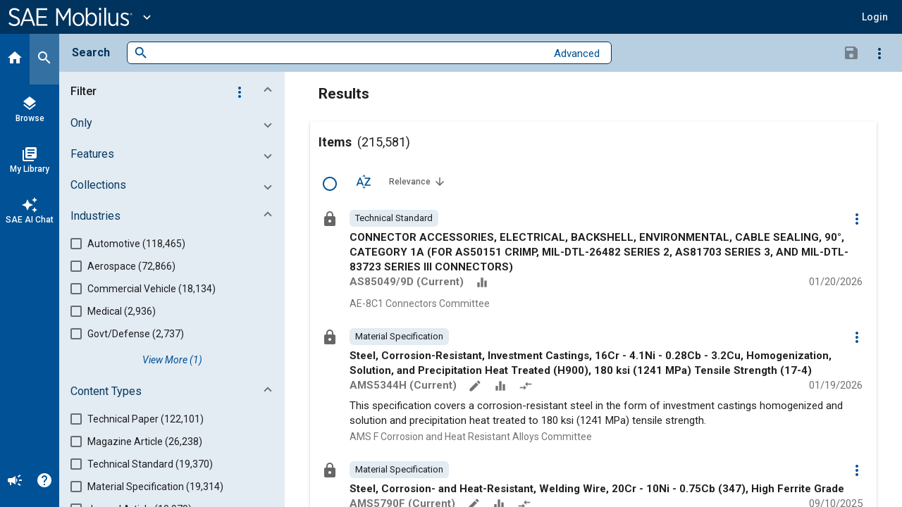

--- FILE ---
content_type: text/css
request_url: https://sae-public-css.cld.sae.org/css-ng15/sae-content.css
body_size: 1792
content:
.si-gridlist{position:relative}.si-gridlist>.si-card__h{padding-right:.5rem;align-items:center;display:flex;background-color:var(--color-light);padding-top:.125rem;padding-bottom:.125rem}.si-gridlist>.si-card__h .si-state--selected{background-color:var(--color-step-lightest)}.si-gridlist>.si-card__h .si-state--optional{color:var(--blend-text-faint-color)}.si-gridlist>.si-card__h .si-state--optional .mat-icon{color:var(--blend-text-color)!important}.si-gridlist>.si-card__c{overflow:hidden}.si-gridlist .si-list--content.mat-list-base{padding-right:0;margin-right:-1.25rem}.si-griditem{padding:.5rem 1rem .5rem 0}.si-card--author{min-height:3.25rem}.si-card--author:focus .si-state--not,.si-card--author:hover .si-state--not{opacity:1}.si-card--author.si-card .si-card__h{align-items:flex-start}.si-card--author .si-state--not{opacity:0}.si-card--author .si-card__subtitle{display:flex}.si-card--author .si-card__subtitle a{color:var(--blend-text-faint-color)}.si-content--impact{padding:.0625rem;position:relative}.si-follows--hero.si-content__c{margin-top:-2.5rem}.si-content__c.si-follows--tab{margin-top:1rem}.si-content__c.si-follows--tab.si-unusual{padding:0 1rem}.si-content__c.si-follows--tab>.si-content__detail{padding-top:.5rem}.si-content__c.si-impact{max-width:58rem}.si-hero__wrap{display:block;background:var(--color-light-faint);min-height:6rem;background-position:top right;background-size:cover}.si-hero__wrap.si-follows--tab{position:relative;z-index:0;top:-3.0625rem}.si-hero{display:flex;justify-content:center;align-items:center;padding:5rem .5rem 2.25rem}.si-tab--hero{background:rgba(255,255,255,.87)}.si-hero__main{display:flex;border-radius:.5rem;width:100%;max-width:58rem;background:rgba(0,81,149,.87);padding:1rem 1rem 1.5rem;justify-content:center}.si-hero__main .si-c{display:inline-block;margin:0 auto;width:100%;max-width:35rem}.si-hero__main .si-c .si-hero__number{margin-right:.25rem}.si-hero__main .si-c .si-hero__context{margin-right:.25rem}.si-hero__main .si-c .si-hero__subtitle{display:block}.si-hero__main .si-searchbox__wrap{display:block;max-width:26rem;margin:1.5rem auto}.si-hero__main .si-searchbox{height:2.625rem;padding-top:.25rem;border-color:var(--color-primary)}.si-hero__main .si-searchbox .mat-icon{color:var(--color-primary-mild)!important;font-size:1.625rem!important}.si-hero__main .si-searchbox .mat-form-field-suffix{top:-.125rem}.si-hero__title{font-size:1rem!important;color:var(--color-light)!important;text-align:center;font-weight:400!important}.si-impact.si-title .si-link{color:var(--blend-text-color)}.si-impact.si-title .si-link:focus,.si-impact.si-title .si-link:hover{color:var(--color-primary)}.si-impacts{display:flex;flex-wrap:wrap;justify-content:center;gap:.25rem;column-gap:.625rem}.si-impacts .si-item{color:var(--color-light);text-shadow:2px 2px 6px var(--blend-text-color);line-height:1.25;text-align:center}.si-impacts .si-item a{color:var(--color-light);font-size:.9375rem;font-weight:500;text-decoration:none}.si-impacts .si-item a:focus,.si-impacts .si-item a:hover{text-decoration:underline}.si-tab{z-index:1;position:relative}.si-card__h__link .si-impact.si-card__title{font-size:1.125rem!important;line-height:1.375;font-weight:700!important}.si-expanel--impact>.si-expanel__h{padding-left:.5rem!important}.si-expanel--impact>.si-expanel__h .si-title{padding-left:.5rem;flex-grow:0;font-size:1rem;font-weight:700!important}.si-expanel--impact>.si-expanel__h .si-title strong{font-weight:500}.si-expanel--impact>.si-expanel__h .si-card__h__link{line-height:1.625;flex-grow:0}.si-expanel--impact.si-dataviewer>.si-expanel__h .si-expanel__title.si-impact{font-size:1.125rem}.si-expanel--impact>.mat-expansion-panel-content{padding-left:0}.si-expanel--impact .si-impact.si-title{font-size:1.125rem!important;font-weight:700!important}.si-expanel--singleton>.si-expanel--impact .mat-expansion-panel-body{padding-bottom:0}.si-expanel--singleton>.si-expanel--impact .mat-expansion-panel-body .si-data{margin-top:-.25rem;margin-bottom:-.25rem}.si-section{padding:.75rem 0}.si-section__h{padding:0 1rem}.si-section__h .si-title{font-size:1rem!important;color:var(--blend-text-color);font-weight:500}.si-section__c{padding:0 1rem}.si-group{padding-left:0!important;padding-right:0!important;padding-bottom:.75rem!important}.si-group .si-card--housing{padding:0!important;margin:0!important}.si-group--avatar{display:flex}.si-group--avatar .si-group__h{margin-right:1rem}.si-list--grid-off.si-influenced .mat-chip-list-wrapper{flex-direction:column;align-items:flex-start}.si-list--grid-off.si-influenced .mat-chip-list-wrapper .si-chip{background:0 0!important;color:var(--color-primary)!important}.si-list--grid-off .si-card--content{padding-right:1.25rem!important}.si-list--grid-off .si-card--content .si-ellipsed-multiline{min-height:6.75rem}.si-impact.si-impact--choice{border-radius:1rem}.si-impact.si-carousel__container{padding-bottom:2rem}.si-impact.si-form--master{margin-top:-.5rem}.si-impact.si-expanel--form>.si-expanel__h{max-height:2.5rem!important}.si-impact.si-expanel--form .si-expanel__h .si-major{color:var(--blend-text-color)}.si-impact.si-card--dataviewer>.si-card__h .si-card__title{font-size:1rem!important;font-weight:700!important}.si-impact.si-content__title{color:var(--blend-text-color)!important;font-size:1.25rem!important;font-weight:700!important}.si-impact .si-carousel{padding:0 .625rem}.si-impact .si-carousel .si-li{background:var(--color-light)}.si-impact .si-carousel .mat-tab-body-content{padding-top:0}h1.si-impact{font-size:1.25rem;font-weight:700!important}h2.si-impact{color:var(--blend-text-color)!important;font-size:1.125rem;font-weight:700!important}.si-impact__title{font-size:1rem!important;color:var(--blend-text-color);font-weight:700!important}.si-impact__title .si-count{font-weight:400;margin-left:.25rem}.si-button--link.si-impact{color:var(--color-step-darkest);font-size:.9375rem}.si-button--link.si-impact.si-link-color{color:var(--color-primary)!important}.si-button--link.si-impact.si-major{font-size:1rem}.si-button--link.si-impact .si-count{color:var(--blend-text-color);margin-left:.25rem}.si-button--link.si-impact .mat-icon{margin-top:-.125rem}.si-pre-app{background:var(--color-step-dark);color:var(--color-light);padding-bottom:25vh}.si-pre-app .si-content{width:100%}.si-pre-app .si-content__c,.si-pre-app .si-content__h{justify-content:center;max-width:58rem;width:100%}@media only screen and (max-width:895.8px){.si-impact.si-carousel__container{padding:2rem 0 0 0}.si-impact.si-carousel__container .si-carousel{margin:0!important;padding:0}.si-impact .si-carousel__control{display:none}.si-carousel__nav{top:0;bottom:auto}.si-group .si-ul--gridlist .si-li{margin:.5rem .25rem;width:calc(100% - .5rem)}}@media only screen and (min-width:768px){.si-impact .si-carousel__control{top:5.5rem}.si-impact .si-carousel__control:first-child{left:.5rem}.si-impact .si-carousel__control:last-child{right:.5rem}.si-impact .si-carousel__control--vcentered{transform:translateY(-50%);margin:-1rem 0 0 0;position:absolute;top:50%}}@media only screen and (min-width:896px){.si-hero__title{font-size:1.5rem!important}.si-card__h__link .si-impact.si-card__title{font-size:1.1875rem!important;line-height:1.3125}.si-impact.si-card--dataviewer>.si-card__h .si-card__title{font-size:1.0625rem!important}.si-expanel--impact .si-impact.si-count.si-unusual{font-size:1.125rem!important}.si-expanel--impact .si-impact.si-title{font-size:1.1875rem!important}.si-expanel--impact .si-impact.si-title.si-unusual{font-size:1.125rem!important}.si-expanel--impact.si-dataviewer .si-expanel__title.si-impact{font-size:1.125rem!important}.si-impacts{gap:0}.si-impacts .si-item{width:33.33%;text-align:left}.si-impacts .si-item:nth-child(2){text-align:center}.si-impacts .si-item:nth-child(3){text-align:right}h1.si-impact{font-size:1.5rem}h2.si-impact{font-size:1.25rem}}@media only screen and (min-width:1440px){.si-hero__main{max-width:68rem}.si-content__c.si-impact{max-width:68rem}}
/*# sourceMappingURL=sae-content.css.map */
